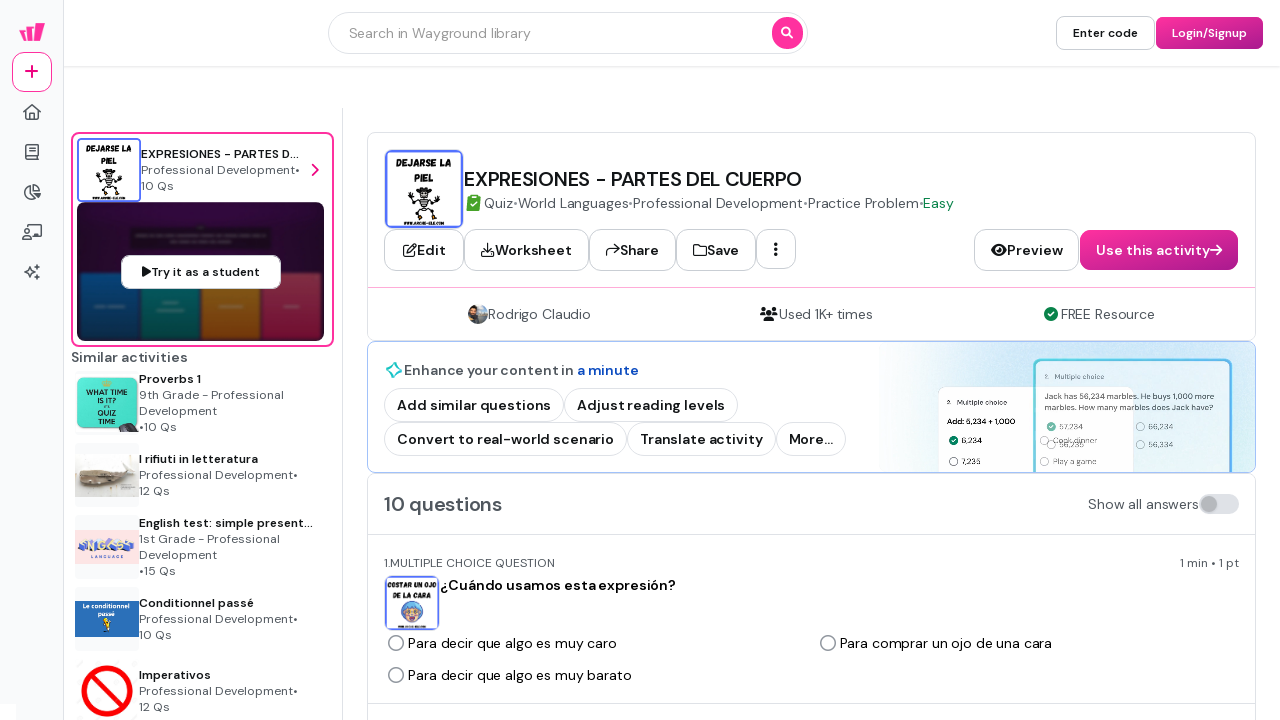

--- FILE ---
content_type: text/css
request_url: https://cf.quizizz.com/nuxtssr/Popover.DJS5v1HJ.css
body_size: -61
content:
.popover-content[data-v-3c89d2c1]:after{content:"";top:-12px;right:-12px;bottom:-12px;left:-12px;position:absolute;z-index:-1}


--- FILE ---
content_type: text/javascript
request_url: https://cf.quizizz.com/nuxtssr/BFaipl3w.js
body_size: 9321
content:
var ye=Object.defineProperty;var pe=(i,n,r)=>n in i?ye(i,n,{enumerable:!0,configurable:!0,writable:!0,value:r}):i[n]=r;var W=(i,n,r)=>pe(i,typeof n!="symbol"?n+"":n,r);import{a2 as _e,ad as N,ae as ve,af as Ee,ag as we}from"./B_SVXhs4.js";import{d as X,c as Se,t as Oe,b as De,aA as Te,z as je,w as ke,q as ie,a as Le,u as Re,j as Ce,aD as M,r as ze,g as de}from"./C2fyBp9O.js";const Ae=i=>i==="defer"||i===!1;function Fe(...i){var l;const n=typeof i[i.length-1]=="string"?i.pop():void 0;typeof i[0]!="string"&&i.unshift(n);let[r,f,a={}]=i;if(typeof r!="string")throw new TypeError("[nuxt] [asyncData] key must be a string.");if(typeof f!="function")throw new TypeError("[nuxt] [asyncData] handler must be a function.");const o=_e(),O=f,E=()=>N.value,C=()=>o.isHydrating?o.payload.data[r]:o.static.data[r];a.server=a.server??!0,a.default=a.default??E,a.getCachedData=a.getCachedData??C,a.lazy=a.lazy??!1,a.immediate=a.immediate??!0,a.deep=a.deep??N.deep,a.dedupe=a.dedupe??"cancel";const T=a.getCachedData(r,o),c=T!=null;if(!o._asyncData[r]||!a.immediate){(l=o.payload._errors)[r]??(l[r]=N.errorValue);const _=a.deep?X:Se;o._asyncData[r]={data:_(c?T:a.default()),pending:X(!c),error:Oe(o.payload._errors,r),status:X("idle"),_default:a.default}}const t={...o._asyncData[r]};delete t._default,t.refresh=t.execute=(_={})=>{if(o._asyncDataPromises[r]){if(Ae(_.dedupe??a.dedupe))return o._asyncDataPromises[r];o._asyncDataPromises[r].cancelled=!0}if(_._initial||o.isHydrating&&_._initial!==!1){const m=_._initial?T:a.getCachedData(r,o);if(m!=null)return Promise.resolve(m)}t.pending.value=!0,t.status.value="pending";const w=new Promise((m,b)=>{try{m(O(o))}catch(R){b(R)}}).then(async m=>{if(w.cancelled)return o._asyncDataPromises[r];let b=m;a.transform&&(b=await a.transform(m)),a.pick&&(b=Ie(b,a.pick)),o.payload.data[r]=b,t.data.value=b,t.error.value=N.errorValue,t.status.value="success"}).catch(m=>{if(w.cancelled)return o._asyncDataPromises[r];t.error.value=ve(m),t.data.value=Re(a.default()),t.status.value="error"}).finally(()=>{w.cancelled||(t.pending.value=!1,delete o._asyncDataPromises[r])});return o._asyncDataPromises[r]=w,o._asyncDataPromises[r]},t.clear=()=>Ue(o,r);const g=()=>t.refresh({_initial:!0}),d=a.server!==!1&&o.payload.serverRendered;{const _=De();if(_&&d&&a.immediate&&!_.sp&&(_.sp=[]),_&&!_._nuxtOnBeforeMountCbs){_._nuxtOnBeforeMountCbs=[];const b=_._nuxtOnBeforeMountCbs;Te(()=>{b.forEach(R=>{R()}),b.splice(0,b.length)}),je(()=>b.splice(0,b.length))}d&&o.isHydrating&&(t.error.value||T!=null)?(t.pending.value=!1,t.status.value=t.error.value?"error":"success"):_&&(o.payload.serverRendered&&o.isHydrating||a.lazy)&&a.immediate?_._nuxtOnBeforeMountCbs.push(g):a.immediate&&g();const w=Le();if(a.watch){const b=ke(a.watch,()=>t.refresh());w&&ie(b)}const m=o.hook("app:data:refresh",async b=>{(!b||b.includes(r))&&await t.refresh()});w&&ie(m)}const y=Promise.resolve(o._asyncDataPromises[r]).then(()=>t);return Object.assign(y,t),y}function Ue(i,n){n in i.payload.data&&(i.payload.data[n]=void 0),n in i.payload._errors&&(i.payload._errors[n]=N.errorValue),i._asyncData[n]&&(i._asyncData[n].data.value=void 0,i._asyncData[n].error.value=N.errorValue,i._asyncData[n].pending.value=!1,i._asyncData[n].status.value="idle"),n in i._asyncDataPromises&&(i._asyncDataPromises[n]&&(i._asyncDataPromises[n].cancelled=!0),i._asyncDataPromises[n]=void 0)}function Ie(i,n){const r={};for(const f of n)r[f]=i[f];return r}function Qe(i,n,r){}function Ze(i,n,r){const[f={},a]=typeof n=="string"?[{},n]:[n,r],o=Ce(()=>M(i)),O=f.key||Ee([a,typeof o.value=="string"?o.value:"",...Pe(f)]);if(!O||typeof O!="string")throw new TypeError("[nuxt] [useFetch] key must be a string: "+O);if(!i)throw new Error("[nuxt] [useFetch] request is missing.");const E=O===a?"$f"+O:O;if(!f.baseURL&&typeof o.value=="string"&&o.value[0]==="/"&&o.value[1]==="/")throw new Error('[nuxt] [useFetch] the request URL must not start with "//".');const{server:C,lazy:T,default:c,transform:t,pick:g,watch:d,immediate:y,getCachedData:l,deep:_,dedupe:w,...m}=f,b=ze({...we,...m,cache:typeof f.cache=="boolean"?void 0:f.cache}),R={server:C,lazy:T,default:c,transform:t,pick:g,immediate:y,getCachedData:l,deep:_,dedupe:w,watch:d===!1?[]:[b,o,...d||[]]};let k;return Fe(E,()=>{var Y;(Y=k==null?void 0:k.abort)==null||Y.call(k,new DOMException("Request aborted as another request to the same endpoint was initiated.","AbortError")),k=typeof AbortController<"u"?new AbortController:{};const F=M(f.timeout);let U;return F&&(U=setTimeout(()=>k.abort(new DOMException("Request aborted due to timeout.","AbortError")),F),k.signal.onabort=()=>clearTimeout(U)),(f.$fetch||globalThis.$fetch)(o.value,{signal:k.signal,...b}).finally(()=>{clearTimeout(U)})},R)}function Pe(i){var r;const n=[((r=M(i.method))==null?void 0:r.toUpperCase())||"GET",M(i.baseURL)];for(const f of[i.params||i.query]){const a=M(f);if(!a)continue;const o={};for(const[O,E]of Object.entries(a))o[M(O)]=M(E);n.push(o)}return n}var $={exports:{}},xe=$.exports,oe;function Me(){return oe||(oe=1,function(i){(function(n){let r;function f(c,t){const g=c.charCodeAt(t);if(isNaN(g))throw new RangeError("Index "+t+' out of range for string "'+c+'"; please open an issue at https://github.com/Trott/slug/issues/new');if(g<55296||g>57343)return[c.charAt(t),t];if(g>=55296&&g<=56319){if(c.length<=t+1)return[" ",t];const y=c.charCodeAt(t+1);return y<56320||y>57343?[" ",t]:[c.charAt(t)+c.charAt(t+1),t+1]}if(t===0)return[" ",t];const d=c.charCodeAt(t-1);if(d<55296||d>56319)return[" ",t];throw new Error('String "'+c+'" reaches code believed to be unreachable; please open an issue at https://github.com/Trott/slug/issues/new')}typeof window<"u"?window.btoa?r=function(c){return btoa(unescape(encodeURIComponent(c)))}:r=function(c){const t=unescape(encodeURIComponent(c+""));let g="";for(let d,y,l=0,_="ABCDEFGHIJKLMNOPQRSTUVWXYZabcdefghijklmnopqrstuvwxyz0123456789+/=";t.charAt(l|0)||(_="=",l%1);g+=_.charAt(63&d>>8-l%1*8)){if(y=t.charCodeAt(l+=3/4),y>255)throw new Error("'btoa' failed: The string to be encoded contains characters outside of the Latin1 range.");d=d<<8|y}return g}:r=function(c){return Buffer.from(c).toString("base64")};function a(c,t){let g=E(c,t);if((t&&t.fallback!==void 0?t.fallback:a.defaults.fallback)===!0&&g===""){let y="";for(let l=0;l<c.length;l++){const _=f(c,l);l=_[1],y+=_[0]}g=E(r(y),t)}return g}const o={bg:{Й:"Y",й:"y",X:"H",x:"h",Ц:"Ts",ц:"ts",Щ:"Sht",щ:"sht",Ъ:"A",ъ:"a",Ь:"Y",ь:"y"},de:{Ä:"AE",ä:"ae",Ö:"OE",ö:"oe",Ü:"UE",ü:"ue"},sr:{đ:"dj",Đ:"DJ"},uk:{И:"Y",и:"y",Й:"Y",й:"y",Ц:"Ts",ц:"ts",Х:"Kh",х:"kh",Щ:"Shch",щ:"shch",Г:"H",г:"h"}};let O={};function E(c,t){if(typeof c!="string")throw new Error("slug() requires a string argument, received "+typeof c);typeof t=="string"&&(t={replacement:t}),t=t?Object.assign({},t):{},t.mode=t.mode||a.defaults.mode;const g=a.defaults.modes[t.mode],d=["replacement","multicharmap","charmap","remove","lower","trim"];for(let m,b=0,R=d.length;b<R;b++)m=d[b],t[m]=m in t?t[m]:g[m];const y=o[t.locale]||O;let l=[];for(const m in t.multicharmap){if(!Object.prototype.hasOwnProperty.call(t.multicharmap,m))continue;const b=m.length;l.indexOf(b)===-1&&l.push(b)}l=l.sort(function(m,b){return b-m});const _=t.mode==="rfc3986"?/[^\w\s\-.~]/:/[^A-Za-z0-9\s]/;let w="";for(let m,b=0,R=c.length;b<R;b++){m=c[b];let k=!1;for(let q=0;q<l.length;q++){const F=l[q],U=c.substr(b,F);if(t.multicharmap[U]){b+=F-1,m=t.multicharmap[U],k=!0;break}}k||(y[m]?m=y[m]:t.charmap[m]?m=t.charmap[m].replace(t.replacement," "):m.includes(t.replacement)?m=m.replace(t.replacement," "):m=m.replace(_,"")),w+=m}return t.remove&&(w=w.replace(t.remove,"")),t.trim&&(w=w.trim()),w=w.replace(/\s+/g,t.replacement),t.lower&&(w=w.toLowerCase()),w}const C={फ़:"Fi",ग़:"Ghi",ख़:"Khi",क़:"Qi",ड़:"ugDha",ढ़:"ugDhha",य़:"Yi",ज़:"Za",בִי:"i",בֵ:"e",בֵי:"e",בֶ:"e",בַ:"a",בָ:"a",בֹ:"o",וֹ:"o",בֻ:"u",וּ:"u",בּ:"b",כּ:"k",ךּ:"k",פּ:"p",שׁ:"sh",שׂ:"s",בְ:"e",חֱ:"e",חֲ:"a",חֳ:"o",בִ:"i"},T={À:"A",Á:"A",Â:"A",Ã:"A",Ä:"A",Å:"A",Æ:"AE",Ç:"C",È:"E",É:"E",Ê:"E",Ë:"E",Ì:"I",Í:"I",Î:"I",Ï:"I",Ð:"D",Ñ:"N",Ò:"O",Ó:"O",Ô:"O",Õ:"O",Ö:"O",Ő:"O",Ø:"O",Ō:"O",Ù:"U",Ú:"U",Û:"U",Ü:"U",Ű:"U",Ý:"Y",Þ:"TH",ß:"ss",à:"a",á:"a",â:"a",ã:"a",ä:"a",å:"a",æ:"ae",ç:"c",è:"e",é:"e",ê:"e",ë:"e",ì:"i",í:"i",î:"i",ï:"i",ð:"d",ñ:"n",ò:"o",ó:"o",ô:"o",õ:"o",ö:"o",ő:"o",ø:"o",ō:"o",Œ:"OE",œ:"oe",ù:"u",ú:"u",û:"u",ü:"u",ű:"u",ý:"y",þ:"th",ÿ:"y","ẞ":"SS",α:"a",β:"b",γ:"g",δ:"d",ε:"e",ζ:"z",η:"h",θ:"th",ι:"i",κ:"k",λ:"l",μ:"m",ν:"n",ξ:"3",ο:"o",π:"p",ρ:"r",σ:"s",τ:"t",υ:"y",φ:"f",χ:"x",ψ:"ps",ω:"w",ά:"a",έ:"e",ί:"i",ό:"o",ύ:"y",ή:"h",ώ:"w",ς:"s",ϊ:"i",ΰ:"y",ϋ:"y",ΐ:"i",Α:"A",Β:"B",Γ:"G",Δ:"D",Ε:"E",Ζ:"Z",Η:"H",Θ:"Th",Ι:"I",Κ:"K",Λ:"L",Μ:"M",Ν:"N",Ξ:"3",Ο:"O",Π:"P",Ρ:"R",Σ:"S",Τ:"T",Υ:"Y",Φ:"F",Χ:"X",Ψ:"PS",Ω:"W",Ά:"A",Έ:"E",Ί:"I",Ό:"O",Ύ:"Y",Ή:"H",Ώ:"W",Ϊ:"I",Ϋ:"Y",ş:"s",Ş:"S",ı:"i",İ:"I",ğ:"g",Ğ:"G",а:"a",б:"b",в:"v",г:"g",д:"d",е:"e",ё:"yo",ж:"zh",з:"z",и:"i",й:"j",к:"k",л:"l",м:"m",н:"n",о:"o",п:"p",р:"r",с:"s",т:"t",у:"u",ф:"f",х:"h",ц:"c",ч:"ch",ш:"sh",щ:"sh",ъ:"u",ы:"y",ь:"",э:"e",ю:"yu",я:"ya",А:"A",Б:"B",В:"V",Г:"G",Д:"D",Е:"E",Ё:"Yo",Ж:"Zh",З:"Z",И:"I",Й:"J",К:"K",Л:"L",М:"M",Н:"N",О:"O",П:"P",Р:"R",С:"S",Т:"T",У:"U",Ф:"F",Х:"H",Ц:"C",Ч:"Ch",Ш:"Sh",Щ:"Sh",Ъ:"U",Ы:"Y",Ь:"",Э:"E",Ю:"Yu",Я:"Ya",Є:"Ye",І:"I",Ї:"Yi",Ґ:"G",є:"ye",і:"i",ї:"yi",ґ:"g",č:"c",ď:"d",ě:"e",ň:"n",ř:"r",š:"s",ť:"t",ů:"u",ž:"z",Č:"C",Ď:"D",Ě:"E",Ň:"N",Ř:"R",Š:"S",Ť:"T",Ů:"U",Ž:"Z",ľ:"l",ĺ:"l",ŕ:"r",Ľ:"L",Ĺ:"L",Ŕ:"R",ą:"a",ć:"c",ę:"e",ł:"l",ń:"n",ś:"s",ź:"z",ż:"z",Ą:"A",Ć:"C",Ę:"E",Ł:"L",Ń:"N",Ś:"S",Ź:"Z",Ż:"Z",ā:"a",ē:"e",ģ:"g",ī:"i",ķ:"k",ļ:"l",ņ:"n",ū:"u",Ā:"A",Ē:"E",Ģ:"G",Ī:"I",Ķ:"K",Ļ:"L",Ņ:"N",Ū:"U",أ:"a",إ:"i",ب:"b",ت:"t",ث:"th",ج:"g",ح:"h",خ:"kh",د:"d",ذ:"th",ر:"r",ز:"z",س:"s",ش:"sh",ص:"s",ض:"d",ط:"t",ظ:"th",ع:"aa",غ:"gh",ف:"f",ق:"k",ك:"k",ل:"l",م:"m",ن:"n",ه:"h",و:"o",ي:"y",ء:"aa",ة:"a",آ:"a",ا:"a",پ:"p",ژ:"zh",گ:"g",چ:"ch",ک:"k",ی:"i",ė:"e",į:"i",ų:"u",Ė:"E",Į:"I",Ų:"U",ț:"t",Ț:"T",ţ:"t",Ţ:"T",ș:"s",Ș:"S",ă:"a",Ă:"A",Ạ:"A",Ả:"A",Ầ:"A",Ấ:"A",Ậ:"A",Ẩ:"A",Ẫ:"A",Ằ:"A",Ắ:"A",Ặ:"A",Ẳ:"A",Ẵ:"A",Ẹ:"E",Ẻ:"E",Ẽ:"E",Ề:"E",Ế:"E",Ệ:"E",Ể:"E",Ễ:"E",Ị:"I",Ỉ:"I",Ĩ:"I",Ọ:"O",Ỏ:"O",Ồ:"O",Ố:"O",Ộ:"O",Ổ:"O",Ỗ:"O",Ơ:"O",Ờ:"O",Ớ:"O",Ợ:"O",Ở:"O",Ỡ:"O",Ụ:"U",Ủ:"U",Ũ:"U",Ư:"U",Ừ:"U",Ứ:"U",Ự:"U",Ử:"U",Ữ:"U",Ỳ:"Y",Ỵ:"Y",Ỷ:"Y",Ỹ:"Y",Đ:"D",ạ:"a",ả:"a",ầ:"a",ấ:"a",ậ:"a",ẩ:"a",ẫ:"a",ằ:"a",ắ:"a",ặ:"a",ẳ:"a",ẵ:"a",ẹ:"e",ẻ:"e",ẽ:"e",ề:"e",ế:"e",ệ:"e",ể:"e",ễ:"e",ị:"i",ỉ:"i",ĩ:"i",ọ:"o",ỏ:"o",ồ:"o",ố:"o",ộ:"o",ổ:"o",ỗ:"o",ơ:"o",ờ:"o",ớ:"o",ợ:"o",ở:"o",ỡ:"o",ụ:"u",ủ:"u",ũ:"u",ư:"u",ừ:"u",ứ:"u",ự:"u",ử:"u",ữ:"u",ỳ:"y",ỵ:"y",ỷ:"y",ỹ:"y",đ:"d",Ә:"AE",ә:"ae",Ғ:"GH",ғ:"gh",Қ:"KH",қ:"kh",Ң:"NG",ң:"ng",Ү:"UE",ү:"ue",Ұ:"U",ұ:"u",Һ:"H",һ:"h",Ө:"OE",ө:"oe",ђ:"dj",ј:"j",љ:"lj",њ:"nj",ћ:"c",џ:"dz",Ђ:"Dj",Ј:"j",Љ:"Lj",Њ:"Nj",Ћ:"C",Џ:"Dz",ǌ:"nj",ǉ:"lj",ǋ:"NJ",ǈ:"LJ",अ:"a",आ:"aa",ए:"e",ई:"ii",ऍ:"ei",ऎ:"ae",ऐ:"ai",इ:"i",ओ:"o",ऑ:"oi",ऒ:"oii",ऊ:"uu",औ:"ou",उ:"u",ब:"B",भ:"Bha",च:"Ca",छ:"Chha",ड:"Da",ढ:"Dha",फ:"Fa",ग:"Ga",घ:"Gha",ग़:"Ghi",ह:"Ha",ज:"Ja",झ:"Jha",क:"Ka",ख:"Kha",ख़:"Khi",ल:"L",ळ:"Li",ऌ:"Li",ऴ:"Lii",ॡ:"Lii",म:"Ma",न:"Na",ङ:"Na",ञ:"Nia",ण:"Nae",ऩ:"Ni",ॐ:"oms",प:"Pa",क़:"Qi",र:"Ra",ऋ:"Ri",ॠ:"Ri",ऱ:"Ri",स:"Sa",श:"Sha",ष:"Shha",ट:"Ta",त:"Ta",ठ:"Tha",द:"Tha",थ:"Tha",ध:"Thha",ड़:"ugDha",ढ़:"ugDhha",व:"Va",य:"Ya",य़:"Yi",ज़:"Za",ə:"e",Ə:"E",ა:"a",ბ:"b",გ:"g",დ:"d",ე:"e",ვ:"v",ზ:"z",თ:"t",ი:"i",კ:"k",ლ:"l",მ:"m",ნ:"n",ო:"o",პ:"p",ჟ:"zh",რ:"r",ს:"s",ტ:"t",უ:"u",ფ:"p",ქ:"k",ღ:"gh",ყ:"q",შ:"sh",ჩ:"ch",ც:"ts",ძ:"dz",წ:"ts",ჭ:"ch",ხ:"kh",ჯ:"j",ჰ:"h",ב:"v",גּ:"g",ג:"g",ד:"d",דּ:"d",ה:"h",ו:"v",ז:"z",ח:"h",ט:"t",י:"y",כ:"kh",ך:"kh",ל:"l",מ:"m",ם:"m",נ:"n",ן:"n",ס:"s",פ:"f",ף:"f",ץ:"ts",צ:"ts",ק:"k",ר:"r",תּ:"t",ת:"t"};a.charmap=Object.assign({},T),a.multicharmap=Object.assign({},C),a.defaults={charmap:a.charmap,mode:"pretty",modes:{rfc3986:{replacement:"-",remove:null,lower:!0,charmap:a.charmap,multicharmap:a.multicharmap,trim:!0},pretty:{replacement:"-",remove:null,lower:!0,charmap:a.charmap,multicharmap:a.multicharmap,trim:!0}},multicharmap:a.multicharmap,fallback:!0},a.reset=function(){a.defaults.modes.rfc3986.charmap=a.defaults.modes.pretty.charmap=a.charmap=a.defaults.charmap=Object.assign({},T),a.defaults.modes.rfc3986.multicharmap=a.defaults.modes.pretty.multicharmap=a.multicharmap=a.defaults.multicharmap=Object.assign({},C),O=""},a.extend=function(c){const t=Object.keys(c),g={},d={};for(let y=0;y<t.length;y++)t[y].length>1?g[t[y]]=c[t[y]]:d[t[y]]=c[t[y]];Object.assign(a.charmap,d),Object.assign(a.multicharmap,g)},a.setLocale=function(c){O=o[c]||{}},i.exports?i.exports=a:n.slug=a})(xe)}($)),$.exports}var qe=Me();const $e=de(qe);var B={exports:{}},ee,le;function Ne(){if(le)return ee;le=1;function i(r){try{return JSON.stringify(r)}catch{return'"[Circular]"'}}ee=n;function n(r,f,a){var o=a&&a.stringify||i,O=1;if(typeof r=="object"&&r!==null){var E=f.length+O;if(E===1)return r;var C=new Array(E);C[0]=o(r);for(var T=1;T<E;T++)C[T]=o(f[T]);return C.join(" ")}if(typeof r!="string")return r;var c=f.length;if(c===0)return r;for(var t="",g=1-O,d=-1,y=r&&r.length||0,l=0;l<y;){if(r.charCodeAt(l)===37&&l+1<y){switch(d=d>-1?d:0,r.charCodeAt(l+1)){case 100:case 102:if(g>=c||f[g]==null)break;d<l&&(t+=r.slice(d,l)),t+=Number(f[g]),d=l+2,l++;break;case 105:if(g>=c||f[g]==null)break;d<l&&(t+=r.slice(d,l)),t+=Math.floor(Number(f[g])),d=l+2,l++;break;case 79:case 111:case 106:if(g>=c||f[g]===void 0)break;d<l&&(t+=r.slice(d,l));var _=typeof f[g];if(_==="string"){t+="'"+f[g]+"'",d=l+2,l++;break}if(_==="function"){t+=f[g].name||"<anonymous>",d=l+2,l++;break}t+=o(f[g]),d=l+2,l++;break;case 115:if(g>=c)break;d<l&&(t+=r.slice(d,l)),t+=String(f[g]),d=l+2,l++;break;case 37:d<l&&(t+=r.slice(d,l)),t+="%",d=l+2,l++,g--;break}++g}++l}return d===-1?r:(d<y&&(t+=r.slice(d)),t)}return ee}var ce;function Ye(){if(ce)return B.exports;ce=1;const i=Ne();B.exports=c;const n=be().console||{},r={mapHttpRequest:F,mapHttpResponse:F,wrapRequestSerializer:U,wrapResponseSerializer:U,wrapErrorSerializer:U,req:F,res:F,err:k,errWithCause:k};function f(e,s){return e==="silent"?1/0:s.levels.values[e]}const a=Symbol("pino.logFuncs"),o=Symbol("pino.hierarchy"),O={error:"log",fatal:"error",warn:"error",info:"log",debug:"log",trace:"log"};function E(e,s){const h={logger:s,parent:e[o]};s[o]=h}function C(e,s,h){const p={};s.forEach(v=>{p[v]=h[v]?h[v]:n[v]||n[O[v]||"log"]||P}),e[a]=p}function T(e,s){return Array.isArray(e)?e.filter(function(p){return p!=="!stdSerializers.err"}):e===!0?Object.keys(s):!1}function c(e){e=e||{},e.browser=e.browser||{};const s=e.browser.transmit;if(s&&typeof s.send!="function")throw Error("pino: transmit option must have a send function");const h=e.browser.write||n;e.browser.write&&(e.browser.asObject=!0);const p=e.serializers||{},v=T(e.browser.serialize,p);let j=e.browser.serialize;Array.isArray(e.browser.serialize)&&e.browser.serialize.indexOf("!stdSerializers.err")>-1&&(j=!1);const z=Object.keys(e.customLevels||{}),S=["error","fatal","warn","info","debug","trace"].concat(z);typeof h=="function"&&S.forEach(function(A){h[A]=h}),(e.enabled===!1||e.browser.disabled)&&(e.level="silent");const L=e.level||"info",u=Object.create(h);u.log||(u.log=P),C(u,S,h),E({},u),Object.defineProperty(u,"levelVal",{get:G}),Object.defineProperty(u,"level",{get:x,set:K});const D={transmit:s,serialize:v,asObject:e.browser.asObject,formatters:e.browser.formatters,levels:S,timestamp:q(e),messageKey:e.messageKey||"msg",onChild:e.onChild||P};u.levels=t(e),u.level=L,u.setMaxListeners=u.getMaxListeners=u.emit=u.addListener=u.on=u.prependListener=u.once=u.prependOnceListener=u.removeListener=u.removeAllListeners=u.listeners=u.listenerCount=u.eventNames=u.write=u.flush=P,u.serializers=p,u._serialize=v,u._stdErrSerialize=j,u.child=function(...A){return re.call(this,D,...A)},s&&(u._logEvent=R());function G(){return f(this.level,this)}function x(){return this._level}function K(A){if(A!=="silent"&&!this.levels.values[A])throw Error("unknown level "+A);this._level=A,y(this,D,u,"error"),y(this,D,u,"fatal"),y(this,D,u,"warn"),y(this,D,u,"info"),y(this,D,u,"debug"),y(this,D,u,"trace"),z.forEach(I=>{y(this,D,u,I)})}function re(A,I,H){if(!I)throw new Error("missing bindings for child Pino");H=H||{},v&&I.serializers&&(H.serializers=I.serializers);const ae=H.serializers;if(v&&ae){var Q=Object.assign({},p,ae),ne=e.browser.serialize===!0?Object.keys(Q):v;delete I.serializers,m([I],ne,Q,this._stdErrSerialize)}function se(Z){this._childLevel=(Z._childLevel|0)+1,this.bindings=I,Q&&(this.serializers=Q,this._serialize=ne),s&&(this._logEvent=R([].concat(Z._logEvent.bindings,I)))}se.prototype=this;const V=new se(this);return E(this,V),V.child=function(...Z){return re.call(this,A,...Z)},V.level=H.level||this.level,A.onChild(V),V}return u}function t(e){const s=e.customLevels||{},h=Object.assign({},c.levels.values,s),p=Object.assign({},c.levels.labels,g(s));return{values:h,labels:p}}function g(e){const s={};return Object.keys(e).forEach(function(h){s[e[h]]=h}),s}c.levels={values:{fatal:60,error:50,warn:40,info:30,debug:20,trace:10},labels:{10:"trace",20:"debug",30:"info",40:"warn",50:"error",60:"fatal"}},c.stdSerializers=r,c.stdTimeFunctions=Object.assign({},{nullTime:Y,epochTime:te,unixTime:me,isoTime:ge});function d(e){const s=[];e.bindings&&s.push(e.bindings);let h=e[o];for(;h.parent;)h=h.parent,h.logger.bindings&&s.push(h.logger.bindings);return s.reverse()}function y(e,s,h,p){if(Object.defineProperty(e,p,{value:f(e.level,h)>f(p,h)?P:h[a][p],writable:!0,enumerable:!0,configurable:!0}),e[p]===P){if(!s.transmit)return;const j=s.transmit.level||e.level,z=f(j,h);if(f(p,h)<z)return}e[p]=_(e,s,h,p);const v=d(e);v.length!==0&&(e[p]=l(v,e[p]))}function l(e,s){return function(){return s.apply(this,[...e,...arguments])}}function _(e,s,h,p){return function(v){return function(){const z=s.timestamp(),S=new Array(arguments.length),L=Object.getPrototypeOf&&Object.getPrototypeOf(this)===n?n:this;for(var u=0;u<S.length;u++)S[u]=arguments[u];var D=!1;if(s.serialize&&(m(S,this._serialize,this.serializers,this._stdErrSerialize),D=!0),s.asObject||s.formatters?v.call(L,w(this,p,S,z,s)):v.apply(L,S),s.transmit){const G=s.transmit.level||e._level,x=f(G,h),K=f(p,h);if(K<x)return;b(this,{ts:z,methodLevel:p,methodValue:K,transmitValue:h.levels.values[s.transmit.level||e._level],send:s.transmit.send,val:f(e._level,h)},S,D)}}}(e[a][p])}function w(e,s,h,p,v){const{level:j,log:z=x=>x}=v.formatters||{},S=h.slice();let L=S[0];const u={};if(p&&(u.time=p),j){const x=j(s,e.levels.values[s]);Object.assign(u,x)}else u.level=e.levels.values[s];let D=(e._childLevel|0)+1;if(D<1&&(D=1),L!==null&&typeof L=="object"){for(;D--&&typeof S[0]=="object";)Object.assign(u,S.shift());L=S.length?i(S.shift(),S):void 0}else typeof L=="string"&&(L=i(S.shift(),S));return L!==void 0&&(u[v.messageKey]=L),z(u)}function m(e,s,h,p){for(const v in e)if(p&&e[v]instanceof Error)e[v]=c.stdSerializers.err(e[v]);else if(typeof e[v]=="object"&&!Array.isArray(e[v])&&s)for(const j in e[v])s.indexOf(j)>-1&&j in h&&(e[v][j]=h[j](e[v][j]))}function b(e,s,h,p=!1){const v=s.send,j=s.ts,z=s.methodLevel,S=s.methodValue,L=s.val,u=e._logEvent.bindings;p||m(h,e._serialize||Object.keys(e.serializers),e.serializers,e._stdErrSerialize===void 0?!0:e._stdErrSerialize),e._logEvent.ts=j,e._logEvent.messages=h.filter(function(D){return u.indexOf(D)===-1}),e._logEvent.level.label=z,e._logEvent.level.value=S,v(z,e._logEvent,L),e._logEvent=R(u)}function R(e){return{ts:0,messages:[],bindings:e||[],level:{label:"",value:0}}}function k(e){const s={type:e.constructor.name,msg:e.message,stack:e.stack};for(const h in e)s[h]===void 0&&(s[h]=e[h]);return s}function q(e){return typeof e.timestamp=="function"?e.timestamp:e.timestamp===!1?Y:te}function F(){return{}}function U(e){return e}function P(){}function Y(){return!1}function te(){return Date.now()}function me(){return Math.round(Date.now()/1e3)}function ge(){return new Date(Date.now()).toISOString()}function be(){function e(s){return typeof s<"u"&&s}try{return typeof globalThis<"u"||Object.defineProperty(Object.prototype,"globalThis",{get:function(){return delete Object.prototype.globalThis,this.globalThis=this},configurable:!0}),globalThis}catch{return e(self)||e(window)||e(this)||{}}}return B.exports.default=c,B.exports.pino=c,B.exports}var He=Ye();const ue=de(He);var J=(i=>(i.SSR_CACHE_HIT="ssr_cache_hit",i.SSR_CACHED_HTML_REQUEST="ssr_cached_html_request",i.SSR_S3_GET_RESPONSE_TIME="ssr_s3_get_response_time",i.SSR_S3_HEAD_RESPONSE_TIME="ssr_s3_head_response_time",i.SSR_S3_PUT_RESPONSE_TIME="ssr_s3_put_response_time",i.SSR_SQS_TO_S3_UPLOAD_COMPLETE_DELAY="ssr_sqs_to_s3_upload_complete_delay",i.SSR_SERVER_REQUEST_TO_FIRST_S3_REQUEST_TIME="ssr_server_request_to_first_s3_request_time",i.SSR_SERVER_REQUEST_TO_SERVE_TIME="ssr_server_request_to_serve_time",i))(J||{}),fe={};class Ve{constructor(){W(this,"commonlogs");W(this,"debuglogs");let n={formatters:{bindings(){return{}}}};fe.PRETTY_LOGS==="yes"&&(n={...n,transport:{target:"pino-pretty",options:{colorize:!0}}}),this.commonlogs=ue(n),this.debuglogs=ue({...n,level:"trace"})}isDebugEnabled(){return fe.DEBUG_LOGS==="true"}getLogger(){return this.isDebugEnabled()?this.debuglogs:this.commonlogs}info(n,...r){this.getLogger().info({},n,...r)}warn(n,...r){this.getLogger().warn({},n,...r)}error(n,...r){this.getLogger().error({},n,...r)}debug(n,...r){this.getLogger().debug({},n,...r)}infoj(n){this.getLogger().info(n)}warnj(n){this.getLogger().warn(n)}errorj(n){this.getLogger().error(n)}debugj(n){this.getLogger().debug(n)}logPrometheusMetric(n,r,f){const a=PrometheusUtils.getInstance();switch(n){case"getFileFromS3":a.recordMetric(J.SSR_S3_GET_RESPONSE_TIME,r,{is_success:f.toString()});break;case"headFile":a.recordMetric(J.SSR_S3_HEAD_RESPONSE_TIME,r,{is_success:f.toString()});break;case"uploadFile":a.recordMetric(J.SSR_S3_PUT_RESPONSE_TIME,r,{is_success:f.toString()});break}}async logFuncExecution(n,r,f){const a=Date.now();try{const o=await n(),E=Date.now()-a;return he.infoj({msg:`${r} executed in ${E}ms`,functionName:r,responseTime:E}),f&&this.logPrometheusMetric(r,E,!0),o}catch(o){const E=Date.now()-a;throw he.errorj({msg:`${r} failed in ${E}ms`,functionName:r,responseTime:E,error:o}),f&&this.logPrometheusMetric(r,E,!1),o}}}const he=new Ve;export{$e as a,he as l,Qe as s,Ze as u};


--- FILE ---
content_type: text/javascript
request_url: https://cf.quizizz.com/nuxtssr/DNn3gCqw.js
body_size: 890
content:
import{f as I,bo as T,d as u,y as E,n as P,j as f,U as S,V as x,A as B,X as N,aG as X,T as k}from"./C2fyBp9O.js";import{ap as z}from"./B_SVXhs4.js";function c(){return typeof window>"u"}const Y=["id"],F=I({__name:"Animate",props:{duration:{default:1e3},delay:{default:0},from:{},to:{},states:{},loop:{type:Boolean,default:!1},fill:{default:"forwards"},direction:{default:"normal"},easing:{default:"linear"},bezier:{},iterations:{default:1},autoStart:{type:Boolean,default:!0},animatePresence:{type:Boolean,default:!1}},setup(d,{expose:m}){const t=d,i=T(),a=u(null),l=u("");E(()=>{if(c()||(l.value=z()),!t.states&&(!t.from||!t.to))throw new Error("Animate component must have either states or from and to props");c()||P(()=>{var n;const e=(n=i.default)==null?void 0:n.call(i);if(e&&e.length){if(e.length>1)throw new Error("Animate component must have exactly one child");a.value=v(),t.autoStart&&!t.animatePresence&&r(a.value)}})});function p(){r(a.value)}function y(){r(a.value,!0)}m({play:p,reverse:y});function v(){if(typeof document>"u")return null;const e=document.getElementById(l.value);return e&&e.children.length?e.children[0]:null}function r(e,n=!1){requestAnimationFrame(()=>{!e||!e.animate||e.animate([...g.value],{duration:t.duration,iterations:t.loop?Number.POSITIVE_INFINITY:t.iterations,easing:h.value,delay:t.delay,fill:t.fill,direction:n?"reverse":t.direction})})}const h=f(()=>t.bezier?`cubic-bezier(${t.bezier})`:t.easing),g=f(()=>t.states?t.states.map(e=>s(e)):[t.from,t.to].map(e=>s(e)));function s(e){if(!e)return{};const n={};e.opacity&&(n.opacity=`${Number.parseInt(e.opacity,10)/100}`);let o="";if(e.scale&&(o=`scale(${e.scale}) `),e.translate){const[b,w]=e.translate.split(e.translate.includes(",")?",":" ").map(A=>A.trim());o+=`translate(${b}, ${w}) `}return e.rotate&&(o+=`rotate(${e.rotate}deg) `),!e.rotate&&e.rotateX&&(o+=`rotateX(${e.rotateX}deg) `),!e.rotate&&!e.rotateX&&e.rotateY&&(o+=`rotateY(${e.rotateY}deg) `),o&&(n.transform=o.trim(),n.transformOrigin="center"),n}function _(e,n){t.animatePresence&&(r(e),n())}function $(e,n){t.animatePresence&&(r(e,!0),setTimeout(n,t.duration))}return(e,n)=>(x(),S("div",{id:l.value,class:"contents"},[B(k,{onEnter:_,onLeave:$},{default:N(()=>[X(e.$slots,"default")]),_:3})],8,Y))}});export{F as _};


--- FILE ---
content_type: text/javascript
request_url: https://cf.quizizz.com/nuxtssr/BIItLNQl.js
body_size: 1022
content:
import"./BTNnUq1y.js";import{_ as h,b as B,a as d,e as k}from"./D2botcHj.js";import{_ as $}from"./3iLpqQz-.js";import{f as C,j as _,Y as m,V as f,u as t,X as s,A as u,a7 as p,a6 as y,aw as v}from"./C2fyBp9O.js";import{c as S}from"./C-EhGZe4.js";import{n as V}from"./B-Yzpp4Y.js";import"./1Eh4NUOy.js";import"./B_SVXhs4.js";import{b as w}from"./KA7xR4-W.js";const b="https://cf.quizizz.com/image/avatar-placeholder.png?w=90&h=90",I=C({__name:"ActivityAuthor",props:{createdBy:{}},setup(g){const a=g,i=_(()=>{var e,r,n,o,c;return(r=(e=a.createdBy)==null?void 0:e.google)!=null&&r.image?(o=(n=a.createdBy)==null?void 0:n.google)==null?void 0:o.image:((c=a.createdBy)==null?void 0:c.media)??b}),x=_(()=>{var e,r;return`${(e=a.createdBy)==null?void 0:e.firstName} ${(r=a.createdBy)==null?void 0:r.lastName}`});return(e,r)=>(f(),m(t(h),{direction:"row",align:"center",gap:"1"},{default:s(()=>[u(t(B),{src:i.value,width:"5",height:"5",class:"rounded-full",alt:"Created by"},null,8,["src"]),u(t(d),{textColor:"dark.secondary",textVariant:"content.base"},{default:s(()=>[p(y(x.value),1)]),_:1})]),_:1}))}}),F=C({__name:"ActivityDifficultyIndicator",props:{difficulty:{}},setup(g){const a=g,i=_(()=>{switch(a.difficulty){case"Easy":return"success";case"Medium":return"warn";case"Hard":return"fail";default:return"fail"}});return(x,e)=>(f(),m(t(d),{textVariant:"content.base",textColor:i.value,dataTestid:"activity-difficulty-text"},{default:s(()=>[p(y(t(S)(a.difficulty)),1)]),_:1},8,["textColor"]))}}),G=C({__name:"StandardTags",props:{questions:{},showBullet:{type:Boolean,default:!0}},setup(g){const a=g,i=_(()=>V(a.questions)),x=_(()=>i.value.slice(3).map(n=>n.split(".").slice(1).join("."))),e=_(()=>{const r=i.value.slice(0,3),n=r.map(l=>l.split(".")),o=n.map(l=>l[0]),c=o.every(l=>l===o[0])?o[0]:null;return c&&["CCSS","NGSS","TEKS"].includes(c)?{curriculum:c,value:n.map(l=>{var T;return(T=l.slice(1))==null?void 0:T.join(".")})}:{curriculum:null,value:r}});return(r,n)=>i.value.length?(f(),m(t(h),{key:0,gap:"1",align:"center"},{default:s(()=>{var o;return[a.showBullet?(f(),m(t(d),{key:0,as:"div",textColor:"dark.secondary",textVariant:"content.small",dataTestid:"standard-tags-separator"},{default:s(()=>[...n[0]||(n[0]=[p(" • ",-1)])]),_:1})):v("",!0),u(t(h),{align:"center",gap:"0.5"},{default:s(()=>[u(t(k),{type:"regular",name:"graduation-cap",size:"4",color:"dark.secondary"}),e.value.curriculum?(f(),m(t(d),{key:0,as:"div",textVariant:"content.small.bold",textColor:"dark.secondary",dataTestid:"standard-curriculum",margin:"0 0.5 0 0"},{default:s(()=>[p(y(e.value.curriculum),1)]),_:1})):v("",!0)]),_:1}),u(t(d),{as:"div",textVariant:"content.small",textColor:"dark.secondary",dataTestid:"standard-tags"},{default:s(()=>[p(y(e.value.value.join(", ")),1)]),_:1}),((o=i.value)==null?void 0:o.length)>3?(f(),m(t(w),{key:1,text:x.value.join(", "),delay:0},{default:s(()=>[u(t($),{padding:"1",cursor:"pointer"},{default:s(()=>[u(t(d),{textVariant:"content.small",textColor:"dark.secondary"},{default:s(()=>[p(y(`+${i.value.length-3}`),1)]),_:1})]),_:1})]),_:1},8,["text"])):v("",!0)]}),_:1})):v("",!0)}});export{F as _,G as a,I as b};
